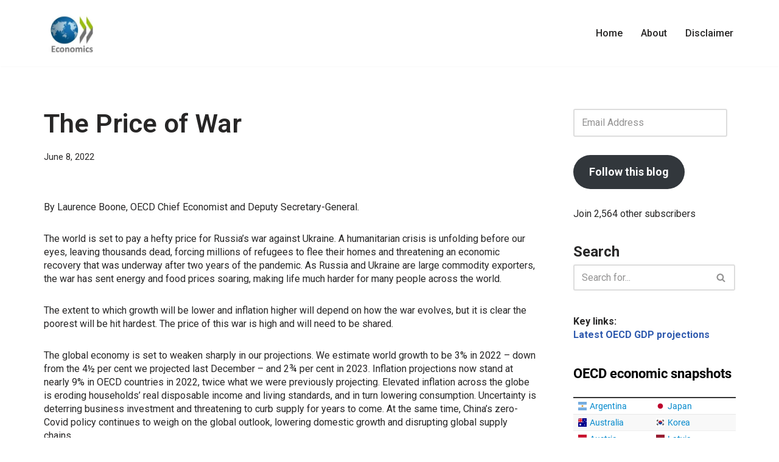

--- FILE ---
content_type: text/css
request_url: https://datawrapper.dwcdn.net/lib/vis/tables.datawrapper-dark.b97cb7b0.css
body_size: 3469
content:
@import "https://static.dwcdn.net/css/roboto.css";
.table-container.svelte-zr2lpq.svelte-zr2lpq{position:relative}.table-scroll.svelte-zr2lpq.svelte-zr2lpq{max-width:100%;overflow-x:auto}.no-select{-webkit-touch-callout:none;user-select:none}table.svelte-zr2lpq.svelte-zr2lpq{width:100%}tr.svelte-zr2lpq>.centered{font-size:95%;position:relative;text-align:center}tr.svelte-zr2lpq>.centered>span{display:flex}tr.svelte-zr2lpq>.centered>span .dw-line{border-bottom:1px solid #0003;display:inline-block;flex-grow:1;position:relative;top:-.5em}tr.svelte-zr2lpq>.centered>span .dw-line.left{margin-right:1ex}tr.svelte-zr2lpq>.centered>span .dw-line.right{margin-left:1ex}table.svelte-zr2lpq .cell.first:not(.force-padding),table.svelte-zr2lpq .cell.no-padding{padding-left:0!important}table.svelte-zr2lpq .cell.last:not(.force-padding),table.svelte-zr2lpq .cell.no-padding{padding-right:0!important}table.svelte-zr2lpq .cell.align-left{text-align:left}table.svelte-zr2lpq .cell.align-right{text-align:right}table.svelte-zr2lpq .cell.align-center{text-align:center}table.svelte-zr2lpq .cell.align-vertical-top{vertical-align:top}table.svelte-zr2lpq .cell.align-vertical-bottom{vertical-align:bottom}table.svelte-zr2lpq .cell.align-vertical-center{vertical-align:center}table.svelte-zr2lpq .flag-icon{margin-right:2px;vertical-align:initial}table.svelte-zr2lpq .flag-icon.flag-icon-circle{border-radius:50%}.cell small{display:block;font-family:unset;font-size:85%;font-style:italic;font-weight:400;opacity:.5}.expand.svelte-zr2lpq.svelte-zr2lpq{color:#999;cursor:pointer;display:block;font-size:13px;font-weight:300;margin-bottom:10px;margin-top:10px;text-align:center;z-index:100000}.expand.svelte-zr2lpq.svelte-zr2lpq:hover{text-decoration:underline}.above-table.svelte-zr2lpq.svelte-zr2lpq{column-gap:15px;display:flex;justify-content:space-between;margin-bottom:10px;row-gap:8px}@media only screen and (max-width:350px){.above-table.svelte-zr2lpq.svelte-zr2lpq{flex-wrap:wrap;justify-content:space-around}}.below-table.svelte-zr2lpq.svelte-zr2lpq{margin-top:10px}.dw-chart.is-mobile .desktop-only,.dw-chart:not(.is-mobile) .mobile-only{display:none}div.dw-inline-tooltip.svelte-zr2lpq.svelte-zr2lpq{margin:10px;pointer-events:none;position:absolute}div.dw-inline-tooltip.svelte-zr2lpq .decimals{display:none}table.svelte-zr2lpq button.sort.svelte-zr2lpq{background:#0000;background:0;border:#0000;border-radius:0;color:inherit;cursor:pointer;font-family:inherit;font-size:inherit;font-style:inherit;height:100%;left:0;letter-spacing:inherit;line-height:inherit;padding:0;position:relative;text-align:inherit;text-transform:inherit;top:0;width:100%}table.svelte-zr2lpq th.is-sticky{left:0;position:sticky;z-index:1}table.svelte-zr2lpq th.is-sticky.is-sticking:after{bottom:0;content:"";position:absolute;top:0;width:1px}table.svelte-zr2lpq th.is-sticky.is-sticking-left:after{right:0}.dir-rtl table.svelte-zr2lpq th.is-sticky{left:auto;position:sticky;right:0;z-index:1}table.svelte-zr2lpq th.is-sticky.is-sticking-right:after{left:0}td.sentinel.svelte-zr2lpq.svelte-zr2lpq{height:0;margin:0;padding:0;visibility:hidden;width:.01%}.bar-chart.svelte-enpqx1.svelte-enpqx1{height:20px;position:relative}.bar-chart.no-background.svelte-enpqx1.svelte-enpqx1,.dark-mode .bar-chart.no-background.svelte-enpqx1.svelte-enpqx1{background:#0000}.bar-chart.svelte-enpqx1 .bar.svelte-enpqx1{background:teal;height:100%;overflow-x:hidden}.bar-chart.normal.svelte-enpqx1 .bar-label.svelte-enpqx1{box-sizing:border-box;font-size:85%;line-height:21px;position:absolute;top:0}.bar-label.invisible.svelte-enpqx1.svelte-enpqx1{color:red;display:inline;left:-1000px;opacity:0;pointer-events:none;position:absolute}.baseline.svelte-enpqx1.svelte-enpqx1{border-left:1px solid #0009;bottom:-15px;position:absolute;top:-15px;width:1px}.mobile.svelte-enpqx1 .baseline.svelte-enpqx1{bottom:0;top:0}.dark-mode .baseline.svelte-enpqx1.svelte-enpqx1{border-left-color:#fff9}.bar-chart.slim.svelte-enpqx1.svelte-enpqx1{background:#0000;height:auto}.bar-chart.slim.svelte-enpqx1 .bar-label.svelte-enpqx1{display:block;margin-bottom:3px;position:static}.bar-chart.slim.svelte-enpqx1 .bar.svelte-enpqx1{height:5px}.rows.svelte-1iodp5s.svelte-1iodp5s.svelte-1iodp5s{margin:0}.row.svelte-1iodp5s.svelte-1iodp5s.svelte-1iodp5s{padding:5px}tr.spacer.svelte-1iodp5s>td.svelte-1iodp5s.svelte-1iodp5s{border-top:1px solid #ddd}td.svelte-1iodp5s.svelte-1iodp5s.svelte-1iodp5s,th.svelte-1iodp5s.svelte-1iodp5s.svelte-1iodp5s{padding:6px;vertical-align:top}td.dw-bold.svelte-1iodp5s.svelte-1iodp5s.svelte-1iodp5s,th.dw-bold.svelte-1iodp5s span.svelte-1iodp5s.svelte-1iodp5s{font-weight:700}td.inverted.svelte-1iodp5s.svelte-1iodp5s.svelte-1iodp5s{color:#fff}.compact.svelte-1iodp5s td.svelte-1iodp5s.svelte-1iodp5s,.compact.svelte-1iodp5s th.svelte-1iodp5s.svelte-1iodp5s{padding:3px}tr.spacer-bottom.svelte-1iodp5s>td.svelte-1iodp5s.svelte-1iodp5s,tr.spacer.svelte-1iodp5s>td.svelte-1iodp5s.svelte-1iodp5s{padding:0}td.svelte-1iodp5s img{max-height:1.25em;max-width:100%}table.svelte-1iodp5s.svelte-1iodp5s.svelte-1iodp5s{width:100%}table.svelte-1iodp5s th.svelte-1iodp5s.svelte-1iodp5s{font-weight:400}.dw-chart:not(.dir-rtl) table.svelte-1iodp5s th.svelte-1iodp5s.svelte-1iodp5s{padding-left:0;text-align:left!important}.dw-chart.dir-rtl table.svelte-1iodp5s th.svelte-1iodp5s.svelte-1iodp5s{padding-right:0;text-align:right!important}.dw-chart:not(.dir-rtl) .striped.svelte-1iodp5s th.svelte-1iodp5s.svelte-1iodp5s{padding-left:8px}.dw-chart.dir-rtl .striped.svelte-1iodp5s th.svelte-1iodp5s.svelte-1iodp5s{padding-right:8px}table.svelte-1iodp5s tr.svelte-1iodp5s.svelte-1iodp5s{border-top:1px solid #eee}table.svelte-1iodp5s tr.svelte-1iodp5s.svelte-1iodp5s:first-child{border-top:none}.dark-mode .rows.striped.svelte-1iodp5s tr.odd.svelte-1iodp5s.svelte-1iodp5s{background:#ffffff0d!important}th.svelte-1iodp5s br{display:none}tr.first-col.svelte-1iodp5s td.svelte-1iodp5s.svelte-1iodp5s,tr.first-col.svelte-1iodp5s th.svelte-1iodp5s.svelte-1iodp5s{padding-top:12px}tr.last-col.svelte-1iodp5s td.svelte-1iodp5s.svelte-1iodp5s,tr.last-col.svelte-1iodp5s th.svelte-1iodp5s.svelte-1iodp5s{padding-bottom:12px}tr.svelte-1iodp5s>.centered.svelte-1iodp5s.svelte-1iodp5s{font-size:95%;position:relative;vertical-align:middle}tr.svelte-1iodp5s>.centered .flex.svelte-1iodp5s.svelte-1iodp5s{display:flex;flex-flow:column nowrap;height:100%;justify-content:space-between}tr.svelte-1iodp5s>.centered .flex.svelte-1iodp5s>span.svelte-1iodp5s{display:block}tr.svelte-1iodp5s>.centered span.after.svelte-1iodp5s.svelte-1iodp5s,tr.svelte-1iodp5s>.centered span.before.svelte-1iodp5s.svelte-1iodp5s{content:"";display:inline-block;flex-grow:1;flex:1;font-size:1px;height:2em;margin-bottom:5px;margin-top:5px;position:relative;width:5px}.dw-chart:not(.dir-rtl) tr.svelte-1iodp5s>.centered span.after.svelte-1iodp5s.svelte-1iodp5s,.dw-chart:not(.dir-rtl) tr.svelte-1iodp5s>.centered span.before.svelte-1iodp5s.svelte-1iodp5s{border-left:1px solid #0003;left:8px}.dw-chart.dir-rtl tr.svelte-1iodp5s>.centered span.after.svelte-1iodp5s.svelte-1iodp5s,.dw-chart.dir-rtl tr.svelte-1iodp5s>.centered span.before.svelte-1iodp5s.svelte-1iodp5s{border-right:1px solid #0003;right:8px}tr.svelte-1iodp5s>.centered span.before.svelte-1iodp5s.svelte-1iodp5s{border-top:1px solid #0003}tr.svelte-1iodp5s>.centered span.after.svelte-1iodp5s.svelte-1iodp5s{border-bottom:1px solid #0003}th.svelte-1iodp5s img{max-height:2em}td.svelte-1iodp5s small,th.svelte-1iodp5s small{display:block;font-family:unset;font-size:85%;font-style:italic;font-weight:400;opacity:.5}table.svelte-1iodp5s .flag-icon{margin-right:2px;vertical-align:initial}table.svelte-1iodp5s .flag-icon.flag-icon-circle{border-radius:50%}.pagination.svelte-1j8lu64.svelte-1j8lu64{text-align:right;white-space:nowrap}.dark-mode .pagination.svelte-1j8lu64 button.svelte-1j8lu64{border:1px solid #fff3}.pagination.svelte-1j8lu64 button.svelte-1j8lu64{align-items:center;background:#0000;border:1px solid #0000001a;border-radius:3px;cursor:pointer;display:inline-flex;height:25px;padding:4px 9px}input.svelte-5qjkag{background:#0000;background:#ffffff1a;border:1px solid #0000001a;border-radius:3px;font-size:13px;width:100%}.dw-chart:not(.dir-rtl) input.svelte-5qjkag{padding:4px 28px 4px 26px}.dw-chart.dir-rtl input.svelte-5qjkag{padding:4px 26px 4px 28px}div.svelte-5qjkag{display:flex;flex:0 1 200px;position:relative}@media only screen and (max-width:350px){div.svelte-5qjkag{flex:1 1 100%}}.reset.svelte-5qjkag{background-color:initial;background-image:url("[data-uri]");background-repeat:no-repeat;background-size:contain;border:0;cursor:pointer;display:block;height:11px;opacity:.2;padding:0;position:absolute;right:8px;top:8px;width:11px}.reset.svelte-5qjkag:hover{opacity:.5}div.svelte-5qjkag:after{background-image:url("[data-uri]");background-repeat:no-repeat;background-size:contain;content:"";display:block;height:16px;opacity:.2;position:absolute;top:5px;width:16px}.dw-chart:not(.dir-rtl) div.svelte-5qjkag:after{left:5px}.dw-chart.dir-rtl div.svelte-5qjkag:after{right:5px;transform:scaleX(-1)}.dark-mode input.svelte-5qjkag{background:#0000001a;border:1px solid #fff3;color:#ffffffe6}.dark-mode div.svelte-5qjkag:after{filter:invert(1)}.sparkline.svelte-hfh8fi{margin:0;padding:0;width:100%}svg.svelte-hfh8fi{overflow:visible;position:relative;width:100%}.line.svelte-hfh8fi{fill:none}.baseline.svelte-hfh8fi,path.columns.svelte-hfh8fi{shape-rendering:crispEdges}.baseline.svelte-hfh8fi{fill:none;stroke:#aaa;stroke-dasharray:3px,3px}.baseline.zero.svelte-hfh8fi{stroke:#444;stroke-dasharray:none}.dark-mode .baseline.zero.svelte-hfh8fi{stroke:#ccc}.area.svelte-hfh8fi{stroke:none;opacity:.2}text.svelte-hfh8fi{dominant-baseline:middle;font-size:11px}th.svelte-1ws307v{font-weight:inherit;text-align:inherit}.cell.svelte-1ws307v{margin-left:10px;overflow:hidden;position:relative;width:4em}.cell.no-padding.svelte-1ws307v{min-width:2px}.cell.rank.svelte-1ws307v{width:10px}.cell.cell.type-bar.svelte-1ws307v{padding-bottom:0;padding-top:0}.cell.type-number.svelte-1ws307v{font-feature-settings:"tnum";-webkit-font-feature-settings:"tnum";-moz-font-feature-settings:"tnum";font-variant-numeric:tabular-nums}.cell.has-tooltip.svelte-1ws307v:hover{box-shadow:inset 0 0 0 2px #0000004d}.cell.svelte-1ws307v img{max-height:1.25em;max-width:5em;vertical-align:middle}.cell.svelte-1ws307v strong{font-weight:700}.cell.svelte-1ws307v blockquote{border-left:5px solid #eee;font-style:italic;margin:0;padding-left:1ex}.cell.svelte-1ws307v h1,.cell.svelte-1ws307v h2,.cell.svelte-1ws307v h3,.cell.svelte-1ws307v h4{margin-bottom:0;margin-top:0}.cell.svelte-1ws307v h1+*,.cell.svelte-1ws307v h2+*,.cell.svelte-1ws307v h3+*,.cell.svelte-1ws307v h4+*{margin-top:1ex}.cell.type-number.svelte-1ws307v .decimals{opacity:0}.cell.type-bar.svelte-1ws307v .decimals{display:none}.sort-arrow.svelte-1jst3wj.svelte-1jst3wj{color:#000;display:inline;font-size:80%;opacity:.25;position:relative;top:-2px;vertical-align:text-bottom}.sort-arrow.left.svelte-1jst3wj.svelte-1jst3wj{margin-right:6px}.sort-arrow.right.svelte-1jst3wj.svelte-1jst3wj{margin-left:6px}.sort-arrow.desc.svelte-1jst3wj.svelte-1jst3wj{top:-1px}th.inverted .sort-arrow.svelte-1jst3wj.svelte-1jst3wj{opacity:.4}.sort-arrow.svelte-1jst3wj path.svelte-1jst3wj{fill:currentColor}.dark-mode th:not(.inverted) .sort-arrow.svelte-1jst3wj path.svelte-1jst3wj{fill:#fff}th.svelte-1fhgpfc{font-weight:400;vertical-align:bottom}th.rank.svelte-1fhgpfc{width:.01%}th.resortable.svelte-1fhgpfc{cursor:pointer}th.svelte-1fhgpfc small{margin-bottom:3px}th.svelte-1fhgpfc img{max-height:2em}.category-legend.horizontal{height:auto!important;width:auto!important}
.datawrapper-1omm849{margin:0;padding:0;}.datawrapper-1omm849 .label span{text-shadow:0 0 2px #ffffff;}.datawrapper-1omm849 .label.inverted span{text-shadow:0 0px 2px #000000;color:#ffffff;}.datawrapper-1omm849 .label.inside:not(.inverted) span{text-shadow:0 0px 2px #ffffff;color:#333333;}.datawrapper-1omm849 .label.outline span{text-shadow:0 1px 0 #ffffff,1px 0 0 #ffffff,0 -1px 0 #ffffff,-1px 0 0 #ffffff,1px 1px 0 #ffffff,1px -1px 0 #ffffff,-1px -1px 0 #ffffff,-1px 1px 0 #ffffff,0 2px 1px #ffffff,2px 0 1px #ffffff,0 -2px 1px #ffffff,-2px 0 1px #ffffff,-1px 2px 0px #ffffff,2px -1px 0px #ffffff,-1px -2px 0px #ffffff,-2px -1px 0px #ffffff,1px 2px 0px #ffffff,2px 1px 0px #ffffff,1px -2px 0px #ffffff,-2px 1px 0px #ffffff;}.datawrapper-1omm849 .label sup{text-shadow:none;}.datawrapper-1omm849 .label.highlighted{font-weight:bold;}.datawrapper-1omm849 .label.highlighted,.datawrapper-1omm849 .label.axis{z-index:100;}.datawrapper-1omm849 .label.hover{font-weight:bold;}.datawrapper-1omm849 .label.smaller span{font-size:80%;}.datawrapper-1omm849 .dw-tooltip{color:#333333;}.datawrapper-1omm849 svg text.label tspan{fill:currentColor;}.datawrapper-umw1i2{color:#181818;font-family:Roboto,sans-serif;font-size:12px;margin:0;padding:0;border:none;display:-webkit-box;display:-webkit-flex;display:-ms-flexbox;display:flex;-webkit-flex-direction:column;-ms-flex-direction:column;flex-direction:column;-webkit-box-pack:start;-ms-flex-pack:start;-webkit-justify-content:flex-start;justify-content:flex-start;gap:20px;}.datawrapper-umw1i2 >.separator{margin:0 0.2rem;position:relative;}.datawrapper-umw1i2 >.separator:before{content:"•";}.datawrapper-umw1i2 a:not(.link-style-ignore){color:#0088CC;-webkit-text-decoration:none;text-decoration:none;}.datawrapper-1g865o2{margin:0;padding:0;border:none;display:-webkit-box;display:-webkit-flex;display:-ms-flexbox;display:flex;-webkit-flex-direction:row;-ms-flex-direction:row;flex-direction:row;-webkit-box-pack:justify;-webkit-justify-content:space-between;justify-content:space-between;gap:10px;}.datawrapper-1g865o2 >.separator{margin:0 0.2rem;position:relative;}.datawrapper-1g865o2 >.separator:before{content:"•";}.datawrapper-cca7ux{margin:0;padding:0;border:none;max-width:100%;min-width:0px;-webkit-box-flex:1;-webkit-flex-grow:1;-ms-flex-positive:1;flex-grow:1;display:-webkit-box;display:-webkit-flex;display:-ms-flexbox;display:flex;-webkit-flex-direction:column;-ms-flex-direction:column;flex-direction:column;-webkit-box-pack:start;-ms-flex-pack:start;-webkit-justify-content:flex-start;justify-content:flex-start;gap:10px;}.datawrapper-cca7ux >.separator{margin:0 0.2rem;position:relative;}.datawrapper-cca7ux >.separator:before{content:"•";}.datawrapper-19l4eyx{margin:0;padding:0;border:none;display:-webkit-box;display:-webkit-flex;display:-ms-flexbox;display:flex;-webkit-flex-direction:column;-ms-flex-direction:column;flex-direction:column;-webkit-box-pack:start;-ms-flex-pack:start;-webkit-justify-content:flex-start;justify-content:flex-start;gap:10px;}.datawrapper-19l4eyx >.separator{margin:0 0.2rem;position:relative;}.datawrapper-19l4eyx >.separator:before{content:"•";}.datawrapper-1dscmbb{color:#000000;font-weight:700;font-size:22px;margin:0;padding:0;border:none;}.datawrapper-1tc2p8w{margin:0;padding:0;border:none;display:-webkit-box;display:-webkit-flex;display:-ms-flexbox;display:flex;-webkit-flex-direction:column;-ms-flex-direction:column;flex-direction:column;-webkit-box-pack:start;-ms-flex-pack:start;-webkit-justify-content:flex-start;justify-content:flex-start;gap:5px;}.datawrapper-1tc2p8w >.separator{margin:0 0.2rem;position:relative;}.datawrapper-1tc2p8w >.separator:before{content:"•";}.datawrapper-tuychl{color:#888;font-size:11px;margin:0;padding:0;border:none;display:inline;-webkit-flex-direction:row;-ms-flex-direction:row;flex-direction:row;-webkit-box-pack:start;-ms-flex-pack:start;-webkit-justify-content:flex-start;justify-content:flex-start;}.datawrapper-tuychl >.separator{margin:0.249em;position:relative;}.datawrapper-tuychl >.separator:before{content:"•";}.datawrapper-gtq1n7{margin:0;padding:0;border:none;}.datawrapper-14rbd4f{margin:0;padding:0;border:none;}

--- FILE ---
content_type: image/svg+xml
request_url: https://static.dwcdn.net/css/flag-icons/flags/1x1/hr.svg
body_size: 13071
content:
<svg xmlns="http://www.w3.org/2000/svg" xmlns:xlink="http://www.w3.org/1999/xlink" id="flag-icons-hr" viewBox="0 0 512 512">
  <path fill="#171796" d="M0 0h512v512H0z"/>
  <path fill="#fff" d="M0 0h512v341.3H0z"/>
  <path fill="red" d="M0 0h512v170.7H0z"/>
  <path fill="red" d="M256 388.4a100 100 0 0 0 99.6-99.5V170.6H156.5V289a100 100 0 0 0 99.5 99.5z"/>
  <path fill="#fff" d="M256 386.8a98 98 0 0 0 97.7-97.6V172.5H158.4v116.7a98 98 0 0 0 97.6 97.6"/>
  <path fill="red" d="M199.6 176.2H162v41.3h37.6zm0 82.6h37.6v-41.3h-37.6zM162 289q0 5.6.7 11h36.9v-41.2H162zm112.8-30.2h-37.6V300h37.6zm0 82.5h37.5V300h-37.6zm37.5 22.6a95 95 0 0 0 21.5-22.6h-21.5V364zm-112.7-22.6h37.6V300h-37.6zm-21.5 0a95 95 0 0 0 21.5 22.6v-22.6zm84.4 41.3a93 93 0 0 0 12.2-1.7v-39.6h-37.5V381a93 93 0 0 0 12.2 1.7q6.6.4 13.1 0zm86.7-82.6q.6-5.4.7-11v-30.2h-37.6V300zm-74.4-41.2h37.5v-41.3h-37.6zm0-82.6h-37.6v41.3h37.6zm75 41.3v-41.3h-37.5v41.3z"/>
  <path fill="#fff" d="m352 169.4 23.3-52.8L357.5 88l-29.4 11-20.6-23.7-27.2 15.6L256 71l-24.3 19.8-27.2-15.6L184 98.8 154.5 88l-17.8 28.7 23.3 52.8a232 232 0 0 1 96-20.6c34.2 0 66.7 7.4 96 20.6z"/>
  <path fill="#0093dd" d="m184.5 101.2-29.2-10.8-16.3 26.4 6.3 14.2 15.8 36a234 234 0 0 1 36.9-12.8z"/>
  <path fill="#fff" stroke="#000" stroke-width=".3" d="M182.9 127.2a14 14 0 0 1 1.6 6.6c0 7.9-6.4 14.3-14.3 14.3a14 14 0 0 1-14-11.5 14 14 0 0 0 12.5 7.3 14.3 14.3 0 0 0 14.2-16.7z"/>
  <path d="M169.8 107.5v.2l-1 5.2 3.9 3.4.2.1-.3.1-4.9 1.7-1 5.1v.3l-.2-.2-4-3.4-4.9 1.7h-.2v-.2l1-5.1-3.9-3.4-.2-.2h.2l5-1.8 1-5v-.3l.2.1 4 3.5 4.9-1.7z"/>
  <path fill="#f7db17" d="m163.9 114.8 3.7 3.2 4.6-1.6zm0-.2 8.3 1.6-3.7-3.2zm-8.9-1.7 8.3 1.6-3.7-3.2zm8.3 1.7L155 113l3.6 3.2zm.4-.3 5.6-6.3-4.6 1.5zm-6 6.9 5.6-6.4-4.6 1.6zm5.8-6.3-5.6 6.4 4.6-1.6zm5.9-6.8-5.5 6.3 4.6-1.5zm-6 6.3-2.7-8-1 4.7zm3 8.5-2.8-8-1 4.8zm-2.6-8 2.7 8 1-4.8zm-3-8.6 2.8 8 .9-4.8z"/>
  <path fill="#171796" d="m232 93.2-27-15.4-20.5 23.4 13.5 53a234 234 0 0 1 38.5-6.5z"/>
  <path fill="red" d="M194.7 141a248 248 0 0 1 40.7-6.8l-1.1-13.8a262 262 0 0 0-43 7.2zm-6.8-26.6a275 275 0 0 1 45.2-7.6L232 93.3a289 289 0 0 0-47.5 8l3.4 13z"/>
  <g transform="translate(-256)scale(.00253)">
    <path fill="#0093dd" d="m212105 36890-23 13-9517-7794-9497 7778 1788 21560c2543-210 5113-322 7709-322 2608 0 5190 113 7744 325l1795-21560z"/>
    <g id="hr-a">
      <path d="M202545 46585c-18-2-44 10-69 45-186 250-359 469-545 720-195 61-242 180-167 348-261-26-291 193-302 432-250-379-522-482-814-307-11-230-187-338-439-392-180-10-319-65-436-145-60-42-110-64-170-106-126-88-226-5-172 74 267 434 535 868 802 1302-14 80 6 151 88 204 47 133 93 265 140 397-11 38-21 75-32 113-221-105-443-118-664-133-170-8-287-50-361-137-54-63-91-26-92 82-3 534 162 1014 599 1492-231 4-462 11-694 21-79 6-95 39-73 104 126 304 339 579 822 766-208 112-327 285-357 520-9 224-75 382-212 455-60 32-81 65-24 106 253 185 565 193 895 112-157 270-226 553-198 850 208 56 412 15 614-52-29 61-44 175-52 309-7 115-41 229-104 343-32 33-65 84 4 102 336 91 648 52 915-47 0 243 2 487 76 727 18 58 70 102 125 26 155-214 322-396 527-517 31 90 75 168 156 215 96 55 147 170 153 343 0 30-2 60 35 90 149 7 514-380 589-597 206 121 284 246 439 461 55 76 99 29 128-25 62-243 67-481 66-724 267 99 579 138 915 47 69-19 36-70 4-102-62-114-105-250-113-365-9-133-14-226-43-287 202 68 405 108 614 52 29-297-53-579-211-850 330 80 655 73 908-112 57-41 35-74-24-106-136-73-203-231-212-455-30-235-149-409-357-520 483-187 696-463 822-766 22-66 6-99-73-104-231-10-480-24-711-27 437-478 606-961 604-1495-1-108-38-146-92-82-74 87-179 137-348 146-222 15-435 24-656 128-11-38-21-75-32-113 46-132 106-260 153-393 82-53 102-123 88-204 267-434 513-868 781-1302 54-79-46-162-171-74-60 42-110 64-170 106-117 80-257 134-437 145-251 54-417 167-428 397-293-175-564-73-814 307-11-239-41-457-302-432 75-168 17-291-178-352-186-250-458-470-644-720-31-35-51-47-69-45z"/>
      <g fill="#f7db17">
        <path d="M205075 47978c-51-26-124 17-162 95s-33 170 19 196c40 20 84-6 119-56l22-36c2-3 4-6 5-9 38-78 49-163-2-188zm-5008 0c52-26 124 17 162 95s39 165-13 191-103-24-141-102-60-158-9-184zm4539 905c-32 0-59 27-59 59s26 59 59 59 59-26 59-59c0-32-26-59-59-59m-4032 0a59.1 59.1 0 1 0 .2 118.2 59.1 59.1 0 0 0-.2-118.2m4294-304c-754-91-1506-133-2260-133s-1509 41-2269 115c-26 8-21 90 14 86 756-73 1507-113 2256-113 743 0 1485 40 2228 129 39 4 54-80 32-84z"/>
        <path d="M200319 48495c768-75 1530-117 2289-116 754 0 1507 42 2261 133l111-184c-32 10-62 9-90-5-76-38-92-161-36-274 56-114 164-175 240-138 39 19 62 62 68 114l446-739c-204 130-328 214-581 252-281 41-409 139-368 307 38 156-57 133-201 54-314-171-541 71-652 353-73 186-159 181-168-13-4-70 0-131-7-200-21-223-89-286-216-224-161 78-175 25-137-58 28-60 86-128 66-221-9-67-66-92-151-98-182-244-467-483-649-727-182 244-374 483-556 727-86 5-142 30-152 98-20 93 52 157 80 217 38 82 23 135-137 57-127-61-186-3-207 220-7 69-10 139-13 209-9 194-95 199-168 13-111-282-352-524-667-353-145 79-203 102-182-54 23-172-107-266-388-307-253-37-377-122-581-252l419 682c12-25 29-45 53-57 76-38 184 24 240 138 56 113 40 237-36 274-10 5-21 8-32 10l100 163zm4389 911c-7 3-7 4-24 11-46 19-80 66-134 124-57 60-128 125-211 188-12 10-25 19-44-6s-7-35 6-44c80-62 149-124 204-182 30-32 56-63 77-92-95-11-190-21-284-30-79 24-157 55-222 95-59 35-107 77-137 125-8 14-16 27-44 11-27-16-19-30-11-44 35-58 91-107 158-147 33-20 69-38 106-54-107-9-214-18-321-25-22 13-42 29-61 47-20 19-39 42-56 67-9 13-18 26-44 8s-18-31-8-44c19-29 41-54 64-77l9-9c-80-5-161-10-241-14-2 2-5 5-8 7a340 340 0 0 0-93 126c-6 15-12 29-41 18-29-12-23-26-17-41 12-29 27-55 45-81 8-11 18-22 27-33-115-5-230-9-344-12-4 5-9 8-14 11q-37.5 22.5-66 51c-28.5 28.5-35 40-48 63-8 14-16 28-43 12-28-16-20-29-12-43 16-28 35-54 59-77 7-7 14-13 21-19-122-2-244-4-365-4q-180 0-360 3c8 7 15 13 22 20 23 23 42 49 59 77 8 14 16 27-12 43s-35 2-44-12q-19.5-34.5-48-63c-28.5-28.5-41-36-66-51-6-3-12-7-15-12-115 2-230 6-345 11 11 11 20 23 29 35 19 25 33 52 45 81 6 15 12 29-17 41s-35-3-41-18c-9-24-22-46-38-67-15-21-34-41-55-59-4-3-7-6-10-10-81 4-162 8-243 13 4 4 9 8 13 12 24 23 45 48 64 77 9 13 18 26-8 44s-35 5-44-8c-18-26-36-48-56-67s-41-35-64-49c-1-1-3-2-5-3-110 7-220 14-330 23 43 18 85 38 122 61 67 40 124 89 158 147 8 14 16 27-11 44-27 16-35 3-44-11-29-48-78-90-137-125-72-44-159-77-246-102h-2c-90 7-179 15-268 24 22 33 51 68 86 106 55 58 124 120 204 182 13 9 25 19 6 44s-32 15-44 6c-83-64-155-128-211-188-37-38-99-111-135-140-196-90-354-127-575-147-153-14-318-9-458-79 36 85 75 164 126 229 53 68 120 121 209 147 8 2 21 16 22 25 28 157 84 286 169 386 52 60 114 110 188 149-75-81-132-166-172-251-67-142-90-286-77-420 1-16 3-32 34-29 32 3 30 19 29 35-11 123 9 256 72 387 56 118 159 237 291 346 24 19 0 63-29 55-154-44-290-123-383-231-89-104-149-237-180-397-94-32-165-90-222-164-47-60-85-131-118-205 28 428 182 801 456 1137 61 75 165 182 255 216 92 35 95 100-20 101-34 1-69 1-105 1 84 31 164 66 233 105 127 73 217 162 224 273 1 16 2 32-29 34-32 2-33-14-34-29-6-86-82-160-192-223-113-65-259-117-402-160-154 0-312-1-459 3 39 28 80 57 131 84 82 44 188 86 343 122 89 21 166 52 233 91 71 42 130 93 177 150 10 12 20 25-5 45s-34 8-45-5c-42-52-95-98-159-135q-91.5-54-216-84c-161-38-272-81-358-128-75-40-131-82-184-123 180 393 450 573 835 689 23 7 43 13 61 19 3 1 6 1 9 2 86 21 175 40 266 55 92 15 166 28 261 37 16 1 32 3 29 34-3 32-19 30-34 29-99-9-174-22-266-38q-87-15-171-33c-26 6-64 9-107 12-232 14-420 225-435 494 0 5 0 11-1 16 88-80 179-157 273-212 117-68 239-103 364-69 15 4 31 8 22 39-8 31-23 27-39 22-106-28-212 3-316 63-108 63-213 158-315 253-24 147-82 285-205 377 61 34 104 65 163 45 86-39 172-78 261-108 91-31 184-52 282-57 16-1 32-1 33 31s-14 32-31 33c-91 4-179 24-264 53-75 26-149 58-222 91 221 47 460-1 667-79 60-22 105-42 133-41 51-30 112-53 172-79 66-28 132-51 182-57 16-2 32-4 35 28 4 32-12 33-28 35-112 13-127 21-222 79 0 21-66 57-126 96-36 24-70 52-87 67-95 86-144 181-188 287-29 70-52 145-68 224 55-108 121-211 201-303 94-108 208-201 345-265 14-7 29-13 42 15 13 29-1 35-15 42-129 60-236 147-324 250-90 103-161 222-219 345-31 64-8 1-42 86 110-122 212-224 323-307 132-100 283-157 418-133 15 3 31 6 26 37s-21 28-37 26c-116-21-250 32-369 121-121 92-244 223-366 361 184 26 366-26 542-85 91-30 183-135 239-152 19-24 38-46 57-67 33-37 67-71 102-100 12-10 24-20 45 4s8 34-4 45c-33 28-65 60-96 94-32 35-62 73-92 113-6 8-13 17-24 16-60 70-151 162-172 240-57 210-25 370-122 576 71-38 128-81 175-134 53-60 94-135 128-230 37-104 95-195 167-270 75-77 165-136 261-172 15-5 30-11 41 19s-4 35-19 41c-87 32-169 86-238 157-66 68-119 151-153 247-37 102-81 183-141 250-44 50-95 91-156 127 52-3 78-10 121-7 79-6 211-66 279-119 66-51 116-120 154-206 6-15 13-29 42-16s23 27 16 42c-42 96-99 174-173 231-56 43-121 75-196 93 161-5 311-42 467-100 65-24 87-168 127-208 32-58 66-112 105-158 47-56 101-101 164-127 15-6 29-12 41 18 12 29-3 35-17 41-52 21-98 60-139 108-36 42-68 93-98 147 10 73-51 228-53 305-7 205-2 409 53 612 53-71 107-134 162-192 0-5 0-10 1-15 18-106 33-219 40-332 7-112 7-223-6-329-2-16-4-32 27-35 32-4 34 12 35 28 14 111 14 226 7 340-6 90-16 180-30 269 54-51 53-51 77-103 37-80 59-159 67-237 9-80 5-157-13-230-4-15-7-31 24-38s35 8 38 24c19 80 25 165 14 252-8 65-24 132-49 199 56-42 114-82 178-122-4-75-5-153-3-227 2-68 7-134 18-190 4-20 7-40 47-33s37 27 33 48c-9 50-14 111-16 177-2 78 0 162 4 243 5 82 49 185 125 230 103 62 158 163 186 274 16-145 17-280 3-400-17-143-55-267-114-368-8-14-16-27 12-44 27-16 35-2 43 12 63 110 104 241 122 393 17 146 13 310-13 488 102-82 381-258 352-594-7-27-16-52-28-75-7-14-14-28 14-42s35 0 42 14c17 33 30 69 39 110 5 24 8 49 11 76 13-7 45-43 51-39 24 16 58 38 80 54-21-60-35-120-42-178-10-87-5-172 14-252 4-15 7-31 38-24s27 23 24 38c-18 73-22 151-13 230 9 77 31 157 67 237 4 8 8 16 5 25 24 21 47 42 70 65-13-84-22-170-28-255-8-115-7-230 7-341 2-16 4-32 35-28s29 20 27 35c-13 106-13 217-6 329 7 113 22 225 40 332 1 2 1 5 1 7 54 59 95 120 152 196 55-203 73-407 66-612-2-76-69-227-65-302-30-55-63-107-100-151-41-49-87-87-139-108-15-6-29-12-18-41 12-29 27-24 41-18 62 26 117 71 164 127 38 45 72 98 103 154 57 7 78 179 143 212 154 57 298 94 453 100q-112.5-28.5-195-93c-74-57-131-135-173-231-6-15-13-29 16-42s35 2 42 16c38 86 88 156 154 206 85 66 289 124 400 127-61-37-113-78-157-128-59-67-104-148-141-250-34-95-87-179-153-247a642 642 0 0 0-238-157c-15-6-29-11-19-41 11-29 26-24 41-19 96 36 186 94 261 172 72 74 130 166 167 270 34 95 75 169 128 230 47 54 105 98 177 135-98-207-66-367-122-577-35-129-232-277-193-320 45-51 133 88 248 127 175 59 357 111 540 85-122-138-244-269-366-361-119-90-237-140-352-120-16 3-31 6-37-26-5-31 10-34 26-37 135-24 269 32 401 132 111 84 201 175 311 298-18-47 0-14-30-77-59-123-130-241-220-345-89-102-196-189-324-250-14-7-28-13-15-42 13-28 28-22 42-15 137 65 251 157 345 265 81 93 147 198 203 307-15-81-39-157-68-227-44-106-93-201-188-287-62-56-209-140-208-179-29-15-33-11-63-24-61-26-121-46-164-52-16-2-32-4-28-35 4-32 19-30 35-28 50 6 115 28 182 56 33 14 66 43 98 60 53 4 139 47 208 74 206 78 446 126 666 79-73-33-147-65-223-91-85-29-172-49-264-53-16-1-32-1-31-33s17-31 33-31c98 4 191 26 282 57 89 30 175 69 261 108 59 27 101-7 163-45-123-92-181-230-205-376l-2-2c-102-95-207-190-315-253-104-60-210-91-316-63-15 4-31 8-39-22-8-31 7-35 22-39 125-33 247 1 364 69 94 55 186 132 274 213 0-6-1-11-1-17-15-270-203-480-435-494-78-5-189 21-186-32 4-59 97-44 234-86 385-116 655-296 836-690-54 41-110 83-186 124-86 47-198 91-358 128-82 19-154 48-216 84-64 38-117 84-159 135-10 12-20 25-45 5s-14-32-5-45c47-57 106-108 177-150 67-39 145-70 233-91 155-36 261-78 343-122 51-27 92-55 131-84-148-4-305-3-459-3-143 44-289 96-402 160-110 63-186 136-192 223-1 16-2 32-34 29-32-2-31-18-29-34 8-111 97-200 224-273 69-39 149-74 233-105-35 0-70 0-104-1-116-2-112-66-20-101 90-34 190-141 251-216 271-334 412-714 456-1130-33 72-69 140-115 198-57 73-128 131-222 164-31 160-91 293-180 397-92 108-216 185-369 230-29 8-52-35-29-55 132-109 221-226 278-344 62-131 83-264 72-387-1-16-3-32 29-35 31-3 33 13 34 29 12 134-10 278-78 420-40 85-97 170-172 251 73-39 136-89 187-149 85-100 141-229 170-386 1-8 14-22 22-25 89-27 155-79 209-147 51-65 90-143 126-228-140 69-304 64-457 78-213 19-369 68-554 152z"/>
        <path d="M204649 49231c-680-88-1359-113-2041-114-684 0-1369 40-2058 112-20 6-15 33-14 46 2 28 37 35 121 27 643-60 1285-93 1932-93 674 0 1351 21 2038 102 33 9 77-85 22-81z"/>
        <path fill-rule="evenodd" d="M200570 49160c683-71 1362-110 2038-110 675 0 1349 40 2025 127l31-127c-17 9-37 15-58 15a123 123 0 1 1 113-171l60-170c-724-84-1446-122-2171-122-729 0-1459 38-2193 107l58 164c22-32 59-54 101-54a123 123 0 1 1 0 246c-12 0-25-2-36-6l33 94-2 7zm3067-416a123 123 0 1 0 0 246 123 123 0 1 0 0-246m0 64a59.1 59.1 0 0 0 0 118c32 0 59-27 59-59s-26-59-59-59m-1082-91a123 123 0 1 0 123 123c0-68-55-123-123-123m0 64a59.1 59.1 0 1 0 .2 118.2 59.1 59.1 0 0 0-.2-118.2m-1064-40a123 123 0 1 0-.2 245.8 123 123 0 0 0 .2-245.8m0 64c-33 0-59 26-59 59s26 59 59 59a59.1 59.1 0 0 0 0-118"/>
      </g>
      <path d="M202601 47974c-14-68-49-129-100-175-51-47-116-78-187-88-33-4-39-58-7-68 60-20 114-67 157-133 45-69 79-157 95-256 5-34 64-35 69-1 15 84 51 153 97 208 55 66 125 112 193 138 31 12 25 63-8 68-59 9-105 42-141 87-50 62-81 145-100 221-8 33-62 31-69-2zm33-118c20-52 47-103 81-146 28-34 60-64 99-84-51-30-100-70-143-120-28-34-53-73-73-116-19 59-45 112-75 158-31 47-67 86-108 116 50 19 95 47 134 82 34 31 63 68 85 110m799 5115-515 206c-17 7-35 14-48-21-14-34 4-41 21-48l515-206c17-7 35-14 48 21 14 34-4 41-21 48m59-326-604 328c-16 9-33 18-51-15s-1-42 15-51l604-328c16-9 33-18 51 15s1 42-15 51m-1826-65 604 328c16 9 33 18 15 51s-34 24-51 15l-604-328c-16-9-33-18-15-51s34-24 51-15m51 322 515 206c18 7 35 14 21 48-14 35-31 28-49 21l-515-206c-17-7-34-14-21-48 14-35 31-28 48-21zm224 434c137 33 261 48 358 31 88-16 155-60 191-146v-493c-107-1-212-15-303-41-109-31-170-98-201-178-41-107-27-235-4-329 5-18 9-36 45-27s32 27 27 45c-20 82-33 194 1 284 23 60 69 110 152 133 91 25 198 38 307 38 107 0 214-13 304-40 82-24 148-69 192-123s65-117 57-176c-5-36-24-62-49-80-34-24-82-35-128-37-47-2-94 7-142 16-25 5-50 9-77 13-19 2-37 5-42-32s14-40 32-42c23-3 48-8 73-12 52-10 105-20 159-18 60 2 121 18 168 51 42 29 72 72 80 131 11 80-16 163-73 233-53 65-131 119-229 147-83 24-178 38-274 42v483c3 5 3 11 2 16 37 82 102 125 188 141 97 18 221 2 358-31 18-5 36-9 45 27 8 37-9 41-28 45-146 35-279 51-388 32-92-17-165-58-215-132-49 74-124 115-215 132-109 20-242 4-388-32-18-4-37-8-28-45 8-36 27-32 45-27zm356 210 402-9c19 0 38-1 38 37 1 38-18 38-37 38l-402 9c-19 0-37 1-38-37s18-38 37-38m593-3082c151-125 293-227 423-297 133-72 254-111 359-106 19 1 37 1 36 39-1 37-20 37-39 36-92-4-200 32-322 97-125 67-263 166-410 289-14 12-29 24-53-5s-9-41 5-53zm-605 56c-141-130-298-240-445-314-139-71-268-108-363-100-19 2-37 4-40-34-4-37 15-39 34-40 110-10 252 31 404 107 152 77 315 191 461 325 14 13 28 25 2 53-25 27-39 15-53 2zm-213 1004c37-83 83-155 136-219 53-63 112-119 174-170 14-12 29-24 52 5 24 29 9 41-5 53-59 48-114 101-164 160-49 59-91 125-125 201-8 17-15 34-49 19s-27-32-19-49m371-1734c49 66 88 139 114 223 26 82 40 175 39 279 5 80 6 165-7 249-13 86-42 170-97 246-43 60-101 97-165 113-53 13-109 10-164-7 29 100 51 208 6 308-8 18-33 27-51 18-43-22-86-43-128-62s-84-36-127-51l-1-1c-95-37-173-73-236-112-65-39-115-80-150-124l1 2c-44-49-72-106-88-170-14-55-20-114-22-174-72-39-138-78-194-116-64-43-118-87-161-131-13-14-26-27 1-53s40-12 53 1c39 40 89 80 150 121 60 40 128 81 204 121 124 13 247 51 370 109 106 50 211 115 317 192 13 7 19 16 27 20 8 6 16 13 25 19 51 22 104 28 152 16 47-11 90-39 122-84 48-66 72-139 84-214 12-77 11-157 6-234v-2c1-97-12-183-35-258-24-76-58-142-102-201-11-15-22-30 7-52s41-7 52 7zm-375 1047c-104-77-207-141-311-190-105-49-210-83-314-98q3 72 18 135c13 52 35 99 71 138l1 1c30 37 73 72 130 107 60 36 134 71 225 106l-1-1c45 16 89 34 133 54 31 14 61 28 93 44 19-83-10-179-37-267-2-8-5-15-9-29zm776-1003c-44 59-79 125-102 201-24 76-36 161-35 258v2c-5 77-6 158 6 234 12 75 37 148 84 214 32 45 75 72 122 84 48 12 101 6 152-16l25-19c6-4 13-12 27-20 105-77 211-143 317-192 123-58 246-95 370-109 75-40 144-80 204-121s111-81 149-121c13-13 26-27 53-1s14 39 0 53c-43 44-97 88-161 131-57 38-122 77-194 116-2 61-8 119-22 174-16 63-44 121-88 170l1-2c-35 44-85 85-150 124-63 38-141 75-237 112l-1 1c-43 15-85 32-127 51-43 19-85 40-128 62-18 9-43 0-51-18-45-100-23-208 6-308-55 18-111 20-164 7-64-15-122-53-165-113-55-76-84-160-97-246-13-85-12-169-7-249-1-104 13-196 39-279 26-84 65-158 114-223 11-15 22-30 52-7 30 22 19 37 7 52zm940 715c-105 15-209 49-314 98-104 49-207 113-311 190-4 13-6 21-8 29-27 88-56 184-37 267 31-15 62-30 93-44 44-20 87-38 133-54l-1 1c91-35 165-70 225-106 58-34 100-70 131-107l1-1c35-39 57-86 71-138 11-42 16-87 19-135z"/>
      <path fill-rule="evenodd" d="M203459 50602a216.4 216.4 0 0 0 0 433 216.6 216.6 0 0 0 0-433m0 69c-81 0-147 66-147 147s66 147 147 147 147-66 147-147-66-147-147-147m0 60a87 87 0 1 0 .1 174.1 87 87 0 0 0-.1-174.1m-1697-124c119 0 217 97 217 216s-97 217-217 217a216.6 216.6 0 0 1 0-433m0 69c81 0 147 66 147 147s-66 147-147 147-147-66-147-147 66-147 147-147m0 60a87 87 0 1 1-.1 174.1 87 87 0 0 1 .1-174.1"/>
    </g>
    <use xlink:href="#hr-a" width="100%" height="100%" transform="rotate(-2.2 -55532.8 156275.8)"/>
    <use xlink:href="#hr-a" width="100%" height="100%" transform="rotate(2.2 459865.8 156275.8)"/>
  </g>
  <path fill="#171796" d="M328.1 101.3 307.6 78l-27 15.4-4.5 54.6a235 235 0 0 1 38.5 6.4l13.5-53z"/>
  <path d="M286 104.7q1.4-.5 2.7.2.6.3.9.7l1.2-1 2-1a8 8 0 0 1 2.9-.9l3-.1q1.3 0 2.5.7l2.1 1.1 2.3 1.1a10 10 0 0 0 4.8.4q.9 0 .2.5c-3.5 2.2-6.3.2-8.6-.6l2.2 1.8q1.3 1.3 3.7 2.5a9 9 0 0 0 3.8 1l1.7-.2q.4 0 .4.2 0 .1-.2.4a5 5 0 0 1-2.7.8q-2.9 0-5.6-1.4-2-1.2-3.5-2.6a8 8 0 0 0-3.2-1.5 6 6 0 0 0-3.1.1q.4 0 .6.4.8.4 2 .5.8.1-.3.8-.7.8-1.8.8c-1 .7-1.4.2-1.8-.2l-.2.8v.5l.2.8.2.4.4.7q0 .3.2.5l.7.6q.9.4 1 1.3.7.2.8.9.4.1.6.5h2.8q1.3.3 2.1 1.4h1.3q.6-.3 1.4-.4a8 8 0 0 1 2.5 0l1.3.8q.8.7 1.9.3a3 3 0 0 1 2.5 0q.6-.3 1.2-.2.4-.5 1-.5 1-.2 1 .9-.1.4-.4.4-.5.9-1.4.7l-.5 1q.4 1.3-.7 1.2-.3.5-.7.4a2 2 0 0 1-1 .6l.3.6c.5.7-.2 1-.8 1q.2.8.1 1.4 1 .6.1 1.2.7 1.2-.5 1.8.1.7-.4 1t-.3.6q.6 1.1-.2 1.3l-.2.1q0 .2-.2.2l-1.6 1.1h-.3q-.5 1.3-1.8 2.5a2 2 0 0 1-1 1.3q0 .3-.4.3.6.6.2 1a3 3 0 0 1-1.4 1q-1.6.4-2.2-.2-.4-.5 0-.7-1 0-.8-.8 0-.2.4-.2l1-.3.5-.6q.2-1 1.2-1.4.8-.3 1.5-1.3l1-1.5-.3-.9-.6-.5q-.7 0-.8-.5h-.3l-.7.2-1.2 1q-.2.5-.8.5c-1 .2-1.5 1.3-2 1.8l-.5.8q0 1-.5 1.1h-.7q.4.4 0 1-.3.3-.9.4l-1.7-.3q-.7-.3-.5-.7-.6-.3-.4-.5 0-.4.5-.3l.6-.2a6 6 0 0 1 2-1.5l.7-.7q0-.8 1-1.5l.2-.6v-.3q-.3-.6-.2-1.2v-.6q-1.6.9-1.7 0-.6.5-1 0-.7.1-1.3 0l-.8.3-.6.7a3 3 0 0 1-.5 1.5l-.7 1.7-.1.5q0 1-.5 1.1l-.5.8v.2q.3.6-.2 1.2l-1 .5q-.5.2-1 0c-.6-.2-.5-.4-.5-.6h-.5l-.4-.3q-.2-.3.2-.5l.9-.6q0-.3.4-.5.3-.6.7-.7l.7-1.6q.2-.2.1-.5l.1-.3q.2 0 0-.2a1 1 0 0 1 .3-1.2c.3-.5.6-1.6.3-2.1l-.1-1h-.3q-.4-.2-.6.3l-.4.6q-.4 1.4-1 1.7l-.2 1.2q0 .8-.2.8t-.5.6l-.1.3q.4.5 0 1-1.2.9-2.5.3-.9-.3-.7-.7c-.9-.1-.7-.8 0-1a4 4 0 0 0 2-1.5q0-1.4.7-1.5.1-.8.5-1.5t.3-1.4q-.7-.5 0-1l-.1-.3q-.4 0-.3-.6 0-.2-.2-.2c-.7 0-.5-.4-.2-.7q.2-.2 0-.4l-.1-.5q-.6-.4 0-1-.4-.2-.4-.7-1.2-.1-.7-1l.7-.7q.4-.5.3-.9c-.2-.5.5-1 1-1.4v-.4q-.5-.5 0-1v-.4q-1.4.2-.5-1.1-.8-.4.5-1.6l.1-.4-1 .4q-.6.2-1 0l-.5-.4a1 1 0 0 1-.2-.7c-1 0-1.2-.7-.6-1.1l.6-.9q.6-.9 1.4-1.6l.1-.6-.8-.3q0-.4-.6-.6-.3-.2-.1-.5-.6-.7-.3-1z"/>
  <g fill="#f7db17">
    <path d="M304 130.2h-.3l-.8.8c-.2-.3-.6 0-.2.1l-.2.2q-.2.4-.6.5h-.2v-.4l.1-.4v-.1l-.2 1c-.8.2-1.3 1.1-2 1.7l-.4.9c0 .2 0 1-.3 1h-.2q-.1-.3-.4 0h-1c-.3.2.3.1.6.3q.2.2.2.5c-.3.7-2 .5-2.5.2q-.4-.2-.3-.5h.4q.3 0 .6-.2v-.2q0-.2-.2 0l-.5.1h-.5q-.2 0-.1-.1h.2l.7-.3a6 6 0 0 1 2-1.5l.8-.7q.2-.9 1-1.5 0-.4.3-.8v-.4q-.3-.6-.2-1v-1l.9-.6v.8l-.2.3v.3-.2l.3-.3q.4 0 .8-.4l.7-.7v1.2l-.6.7v.1h.1l.5-.7h.1l.1-.2.9-.4v1z"/>
    <path d="m287.4 120.6.2-.2.4-.6.5-.7h.1q0 0 0 .1l-.5.6-.4.6v.2q0 .5.3.8l.3-.5.5-.4.3-.3.2-.3h.1l-.2.4-.4.3-.4.4-.3.3q.2.2 0 .4c-.1.3-.4.5 0 .8l.2.5q.2.3-.1.7c-.3.3 0 .2.1.2h.1l.3-.4.3-.4.4-.5.2-.6h.1q0 .3-.2.6l-.4.6-.3.4-.3.4q.3.3.2.8h.2l.2-.3.2-.4h.1l-.2.5-.2.2q.3.3 0 .7-.6.4 0 .6v1.7-.4l-.1.1q-.5 1-.7 1.9c-.7.1-.6.8-.6 1.4a4 4 0 0 1-2 1.6q-.4 0-.6.3.1.3.4.2.8-.6.2.2v.3c.6.4 1.8.6 2.4.2q.7-.3.2-.9 0-.9.8-1.3.2-.1 0-.4 0-.8.2-1.4l.2-.2q.4-.1.7-1.3l.1-.4q0-.3.3-.1l.1-.4q.4-.6 1-.4l-.2-.9.1-1 .1-.2.3-.8.4-.8q0 0 0 .1l-.3.8-.3.8v.1a3 3 0 0 0 .2 2v.1q.3 0 .2.4v.6c.4.6 0 1.8-.3 2.3q-.2.4-.2 1 .2.2 0 .5 0 0 0 .1l-.3.6-.7 1.7q-.6.2-.7.8-.4 0-.4.3l-1 .7q-.2.1.3.4.3 0 .6-.4t.2 0l-.2.7c0 .2.6.3.7.3q.8-.2 1.3-.6t.1-.8h-.5l-.6-.3q0-.2 0 0l.7.1h.5v-.2l.5-.9q.5-.2.4-1l.1-.5q.5-.7.8-1.7.5-.8.5-1.5 0-.4.3-.4 0-.2.3-.5l.2-.4.1-.2v-1l-.2-.2v-.2h.1v.2l.1.1.2.6v.5l-.2.2-.1.4q.3 0 .7-.2l.4-.5.2-.6h.1l-.2.7-.3.4q.5 0 1.1-.2v-1.2l.4-.8-.2.8v1.2q.1.5.5.3l.4-.3v-.1l2-1.6-1.7 1.5v.3q-.1.7.6.4l.6-.3q.3-.1.3-.2l1-.7.2-.6.8-1.3.7-.6.5-.7-.4.8-.7.6a4 4 0 0 0-.9 1.8v1l.7-.4.8-.7q0-.5.3-.6l.4-.4v.2l-.4.3-.2.5v1.2l1-.6h.1v1.1q0 .5.4.8l.5-.6.4-.3.2-.2.2-.3h.1v.1l-.2.2-.3.3-.3.2v.5h.7q-.1.7.5.6v-.5l.1-.5h.1v1q.2.5.6.7l.2-.5.1-.5h.1v.5l-.3.6v.5l.2-.3.3-.4h.1l-.3.4-.2.4.2.2c-.7 1.1-1.4 2.7-2.6 3.2q-1 .3-1.1 1.3l-.6.6q-.6.3-1.3.4 0 .4.4.4l.8-.3s-.1.5-.6.8v.2c.4.6 1.4.4 2 .2.4 0 1.1-.6 1.3-1q.1-.3-.2-.6c-.8.1-.7-.6 0-.3q.3.1.3-.4 1-.2 1-1.1l1.8-2.2q.1-.2.1-.6l.2-.4.1-.5h.1v.5l-.2.4q0 .2.2.2.7-.7 1.6-1.1 0-.4.5-.4l.1-.1q.2-.5-.2-.9 0-.5.4-.7.4-.5.3-1.1v-.2l-.1-.3.2.3v.1q.5-.2.7-.6l-.3-.9-.6.3v-.1l.7-.4.3-.2c.2-.3-.3-.6-.5-.7l-.8-.7v-.1q0 0 .1 0l.7.7v-1.3l-.2-.4-.5-.4-.2-.5h.1l.2.5.4.3q.5.2 1 0c.4-.2-.1-.7-.2-1l-.2-.5h.1l-.1-.2h-.2v-.1h.2l.2.3h.1q.5-.1.8-.6l-.4-.4-.4-.4.5.3.5.5q.4 0 .5-.3l-.2-.5-.3-.4q.3 0 .4.4l.2.4h.5c.3-.2 0-.8 0-1l-.2-.2h-.2v-.2h.1l.2.1.2.1.4-.6c0-.4.1-.2.5-.3q.6.1 1-.7.2 0 .3-.3.1-.5-.4-.5-.7-.1-1.1.4v.2q.2 0 0 .1l-.1-.2-1.3.2h-.1l.2.3.1.4v.1h-.1l-.1-.5-.3-.4-1-.2.1.1.2.2v.1l-.3-.2-.2-.2-.9.2-.6.2.4.5.2.6v.1h-.1l-.2-.6-.4-.5h-.6l.2.3-.3-.4-.5-.2.2 1.6h-.1v-1l-.2-.7-.3-.2-.6-.5-.2.8.1-.8-1.1-.3.6 1 .3.4v.5l-.1-.5-.3-.4-.3-.5-.4-.5h-.4.1l.1.3h-.1v-.2l-.2-.1h-.8a6 6 0 0 1 1 2.4v.1l-.5-1.3-.7-1.2-.7.2.5.4-.3-.2-.3-.2-.3.1h-.2l1.1 1.2-.6-.6-.6-.5h-.7l.5 1.9-.3-1-.4-.8h-.4l.4 1.7h-.1l-.2-1-.2-.8a4 4 0 0 0-1.4-1.1 2 2 0 0 1 .4 1.2h-.1l-.1-.7-.4-.6h-.4l-1-.1q.4.3.4.7h-.1q0-.3-.5-.7h-.7l.3.3.3.5q0 .4.2.6 0 .3.4.5l-.5-.4-.3-.7-.2-.4-.3-.5h-.7l.2 1v1l-.1-1-.3-1-.5-.4-.2.3v-.4q-.2-.7-.7-.9v.5q0 .2-.2.5-.2 0 0 0v-.6l.1-.4q-.1-1-1-1.3v.7h-.1v-.9l-.5-.5-.1.8-.4.9h-.1l.4-1v-.8l-.1-.3-.1.3h-.1v-.3l.1-.1v-.1l-.3-.5-.3.5.2-.6-.1-.3-.1.2-.3.2.2-.3v-.1q.2 0 0-.2.1-.4-.1-.8h-.4l-.5.4v-.1q.3-.3.5-.3l.4-.1v-.3l-1.2.3h-.8v-.2l.8.1q.4 0 1.2-.3l.2-.6h-.6l.6-.1v-.2q.1-.4.5 0 .3 0 .5.3.4.2.9-.2h-.3v-.1h.4q.8.1 1.5-.5h-1l-.7-.2v-.1l.7.2h1l.2-.1.4-.3-2-.6-.8-.4a2 2 0 0 0-1.4.3l-.3-.3-.5-.1h-.7v-.1h.7l.6.1 1.9-.4 1.8-.2v-.2q.4-.4.3-1-.2-.4-.8-.7h-1.4l-.9.1q.4.2.6.5.4.4.5 1v.1h-.2q0-.7-.4-1t-.8-.5l-1.4.3q-.5 0-.8.3l1 .1q.3.2.6.8v.1q-.1 0-.2 0-.2-.6-.5-.7c-.5-.2-1.4 0-1.8.2l-.6.7h-.2q0-.2 0-.2l.7-.7.7-.3 1-.6 1.5-.2-.6-.6h-.7l-1.7.8h.6v.2q-.1 0-.4 0h-.5s0 .1 0 0l-1.6 1.3q-.9 0-1 .2-.2.2-.2.6l-.2.8q-.9.7-1.4 1.6l-.3.6h.3v.1-.3l.3-.4-.1.4v.6h-.2l-.1-.3h-.3l-.4.3-.2.3q0 .4.6.3c.6 0 .1.4.5.7l.4.5h.6q0-.7.2-.7l.2-.4v.3l-.1.2v.4l1-.3q1.2-1 .5 0l-.1.2-.2.7c-.2.1-1 .8-.8 1.1q.4 0 .3.2c0 .2-.4.7-.3 1h.3l.8-.7.6-.8v-.1l.3-.8.3-.8h.1l.3.3.2.1h.3l.3-.3s0-.1 0 0l-.2.3-.4.1h-.3l-.2-.3-.3.7-.2.7v.2l-.7.9-.6.5.2.6 1-1 .9-1.1-.3.6-.1.4v.8l-.1-.8v-.2l-1.3 1.4q-.7.3-.3.7l.4-.3.4-.3h.1v.1l-.4.3-.4.3.1.4 1-.6-.8.6-.1.2c-.3.2-1.3.8-1.2 1.2q.4 0 .7-.3.3-.1.7-.5 0 0 0 .1l-.6.5v.3h-.2v-.2l-.5.2q0 .6-.4 1c0 .2-1 1-.7 1.2h.4z"/>
    <path d="M287.9 106.9q-.3-.2-.8-.3l-.5-.6q-.3 0-.1-.3l.3-.1h.3l.2.2-.2-.3h-.8l-.2-.6.4.1.2.2-.2-.3h-.2a3 3 0 0 1 2.3.3q.5.2.8.6l-.2.2q-.8 0-1.1.2-.2.2-.3.7z"/>
  </g>
  <path d="m304.4 130-.4.2.4-.6zm2.1 4.5-.4.4-.5.4.5-.5zm1.4-1.7-.2.3q-.2 0 0 0zm-.7 0a1 1 0 0 1-.7.7l.4-.4.2-.4zm1.3-1.7-.1.2-.1.2h-.1l.2-.5zm1.1 0-.1.5-.2.5h-.1l.2-.5.1-.5zm-.5-6.4q.5.7.5 1.5l.1-.5a2 2 0 0 0 .3-1.3h.1v.7l-.3.6-.2 1v.1h-.2v-.1q.1-1-.4-2zm-.8 1v.3h-.1v-.2s0-.1 0 0zm-.2 1.5.2 1.5.4-.4h.1v.1l-.3.3-.2.3-.2-.9-.2-.8q.1 0 .2 0zm1.1.6v1.2-1.2s-.1 0 0 0m1-.2v1.8l.1.6-.3-.6v-.7l.2-.5zm.5-1.7v.3l-.1.3s0 .1-.1 0v-.3zm-.5-2.8.1.3q0 0-.1 0v-.2s-.1 0 0-.1m.3-2v.8l-.3.4v.6h-.1v-.7l.3-.4zm-2.1-.8.8.7q.3.4.3 1h-.1l-.6-.2q.2 1.2 0 2a2 2 0 0 1-1 1l-.1-.1a4 4 0 0 0 .1-1.8h.1v1.7q.5-.3.8-1 .2-.6 0-1.9l.7.2-.3-.8-.8-.7zm5.5-1-.1.1h-.1v-.2zm-1.3-.1.2.2.2.2-.2-.2-.3-.1v-.1zm-2 .5.3.6v.6s0 .1 0 0v-.6l-.3-.5zm-6.4.7v.4h-.1zm1.2-.7v.3l.1.1v.1l-.1-.1-.1-.3zm2.5 1.7v.3h-.1v-.2zm.8-1.9.1.2v.2h-.1v-.3q-.2 0 0-.1m-5.9.3.1.4.2.3.2.5v.4-.4l-.3-.4-.2-.4zm2.4 1.6.2.7v.8q0 .5.2.8t.7.7l-.2-1 .4-1 .3-.4v-.5h.1v.5l-.3.5-.3 1 .1 1v.1l-1-.8a1 1 0 0 1-.1-1v-.7zm-1 1.5-.1.8-.5.6.3-.1.7-.6.4-.3-.3.4-.3.3.1.3v.1h-.1v-.4l-.5.3-.4.1s-.1 0 0 0l.5-.8zm-1.1-.1v.2h-.1v-.2z"/>
  <path d="M302.4 121.3q.2.6.1 1 0 .6-.4 1l-.6.7-.1.5.2-.2q0-.2.5-.3l1.2-1h.1l-.6.6-.7.5-.5.3-.3.4h-.1l.2-.9.6-.7.4-.8-.1-1zm2.3 3.8.2.4.1.2q.3.3.3.8l-.1 1h-.1l-.4-1-.9-.7 1 .7.3.7v-.7l-.2-.8v-.1q-.4-.2-.3-.5zm1 0 .2.1v.1q.2 0 0 .1l-.1-.1zm1.3.4-.3.7-.2.7s0 .1 0 0h-.1l.2-.7.3-.8zm.7 4.1v.2h-.1v-.2zm-.8-1.2v.4l-.2.4v-.5zm-1 0q0 .1 0 .2l-.1-.1v-.1zm-1.3-.6-.1.4h-.1l.1-.4s0-.1.1 0m-1.8 1.9-.1.2v.3h-.1v-.3zm-5 5-.1.1-.2.2h-.1v-.1l.3-.3zm.8-.5-.1.2h-.2s0 .1 0 0v-.1l.2-.1zm1-.6-.2.2v-.1l.1-.2zm1.6-4.1v.4q0 .2 0 .4l-.1.1-.1-.5.1-.5zm1-11v.3l-.3.4v-.1l.2-.3v-.4zm-1-1 .2.5v.5h-.1v-.5l-.2-.5zm-1.5 1.8-.4-.5-.1-.4q.2 0 0 0l.2.4zq0 .1 0 0m1.6 2.7v.3zm-2-2q.4.3.6 1v.8h.1q.2 0 .3-.4l.2-.9.2-.6.1-.6h.1l.5.9.3 1h-.1l-.3-1-.4-.7v.5l-.3.5q0 .7-.2 1 0 .3-.3.4h-.1v.5h-.1l-.1-1.3-.6-1v-.2zm1.2 5.1v.5l-.2.4v-.9zm-2.4 1 .1.4h-.1zm2-2.6-.1.6-.4.6-.3.7v.7l-.1-.8q0-.3.3-.7a2 2 0 0 0 .6-1.2zm-.5-.8v.6l-.5.6-.4.5-.3.6.2-.6.5-.6.4-.5v-.6zm-2.5 1.2q0 .6-.2 1-.2.6-.7 1-.2-.1 0-.2.4-.3.6-.8.3-.4.2-1zm-3.3 1.8v.2l.2.2q-.1 0-.1 0l-.1-.1-.1-.2v-.1zm-1.3 0v.8q0 .3.4.7l.2.9.4-.6.1-.6h.1l-.1.7-.5.6h-.1v-.5l-.2-.5-.3-.7-.1-.8zm.2 4.5.1-.8h.1l-.1.8zm-.2 1.2v-.5h.1v.5zm-.9 2.1.3-.3.2-.3h.1l-.2.4-.3.3v-.1zm-1.2-7v.2zm-2 4.8v-.3zm5.2-8.5-.2 1q0 .6.3.8.4.3.5.7l.1-.4v-.4q0 0 .1 0l-.1 1h-.1l-.1-.2q-.1-.4-.5-.6-.3-.3-.3-.8t.2-1.1zm-.4-1.4v.8l-.3.8-.2 1q0 .6.3 1.1v.1a3 3 0 0 1-.2-2.2l.3-.8zm-2.4 3.5v.5l.1.5-.3-.5v-.6zm-1-.4-.2.6v.3l.1.3-.2-.3v-.4l.1-.2v-.3zm6.1-9.2a3 3 0 0 0 .3 1.6l-.4-.8zm-.8.7a4 4 0 0 1 .6 1.9h-.1a4 4 0 0 0-.6-1.8h.1zm-3.8.2q-.6.8-.6 1.3t.2 1a3 3 0 0 1 0 1.7h-.1l.2-.9-.2-.8-.2-1q0-.6.6-1.4.2 0 0 0zm3.6-1.6v.5l-.4.5-.4.5v.7q-.2-.4 0-.8l.3-.5.3-.4v-.4zm-3.8.4v.7l-.4.6q-.4.3-.4.7l-.2.8v-.9l.5-.6.4-.7zm2.1 0v.3l.1.3-.2-.2v-.3h.1zm0-.5-.5.4-.2.8.2.6.1.7h-.1v-.7l-.3-.5q-.6.6-.6 1.3a3 3 0 0 0 .5 1.6 3 3 0 0 1-.6-1.6q0-.8.7-1.4 0-.5.2-.8zm-.7-.8v.1q0 .5-.2.8l-.3.3v.4h-.1v-.4l.3-.4.2-.7zm6 6.5.3.8h-.1v-.4zm0 2v.6l-.2.7-.2.6h-.1l.2-.6q.2-.3.3-.7zm-1.2-2a3 3 0 0 1 .7 2.8h-.1a3 3 0 0 0-.7-2.6v-.1h.1zm0 2.3-1 1.4-.6 1-.2-.5-.2-.5q-.3-.4-.2-.9t.3-.9l.3-.6v-.6h.1l-.3 1.3-.3.8q0 .4.2.9l.3.7.5-.7zm-3.4-1v.7l.4.7q-.1 0-.1 0l-.3-.6zm-1.9 1v.3zm.7-1.7a2 2 0 0 1-.4 1q-.2 0 0 0l.2-.5v-.5zM291 124a4 4 0 0 1-.3-1.9l.6-1.1.5-.7v-1h.1v1l-.6.8-.5 1q-.2.7.3 1.9zm-1-1.3v.8s.1 0 0 0l-.2-.4v-.4zm4.8-3.4.3.9q0 .4-.2 1-.2 0 0-.1l.1-.9-.3-.8zm1.5-1.1a3 3 0 0 1 0 1.7l-.2-.7-.5-.6q0-.1.1 0a2 2 0 0 1 .6 1v-.6zm.9-1.3.4.8.1 1.1v.5l.1.5-.2-.4v-.6l-.1-1q0-.5-.4-.8zm-2.4-.2-.2.6v.6q-.1 0-.1 0v-.7q0-.3.2-.6h.1zm-4.6 3.1-.4 1.2-.8.7h-.1l.8-.8.4-1v-.1zm-.1-1.6v.5l-.3.5.1-.5v-.4l.1-.1zm3.1-.2v1.1h-.1V118zm.8-1.4q-.4.4-.4.8l.2.8q.4.6.3 1.2 0 .7-.3 1.3h-.1l.3-1.3-.3-1.2-.2-.8q0-.5.4-.9 0 0 0 .1zm-5-8.7 1.2-.5q.6 0 1.2.3h.8-.8v.1l-1.2.7a1 1 0 0 1-.9-.2v-.1l.9.2 1-.6-1-.2q-.5 0-1 .4z"/>
  <path d="M290.2 107.8a.3.3 0 0 1 0 .6l-.3-.3q0-.3.3-.3m1.9 1.7.5-.3.3-.4q.2 0 0 0l-.2.5zm4-1.6h.2l.4.1v.1h-.1l-.3-.1zq0-.1 0-.1m-2.3 0 .4-.4.7-.1v.1l-.7.1zm.2.4.2-.2.3-.2v.1l-.3.1v.2zm-3.7 1.3-.2.3v.3h-.1l.2-.7q.2 0 0 0zm1 .5v.1zm-.6-1.2h.7l-.4.1h-.4v-.1zm.7-2h-.3l-.1.2h-.1l.2-.3zm-1.2 0-.2.2-.1.1v-.2l.3-.2zm-.7 0-.1.2-.1.2h-.1v-.2zm-.8.8-.4.4h-.1l.4-.5zm0 1-.1.1-.2.2.1-.2.2-.2zm-.9.2v.4zm1.2 1.5v.6s0 .1-.1 0v-.6q.2 0 0 0zm-.7-.5v.4h-.1v-.4zm-.6-4.8.5.5v.1h-.1l-.2-.3-.2-.2s-.1 0 0 0zm5.5 7.2a2 2 0 0 1 0 1.5v-.8l-.1-.6v-.1zm-1.8 2 .3-.6.5-.6a2 2 0 0 0 .3-1.5v-.1h.1v.9l-.3.7-.5.6-.3.7q-.2 0 0 0zm-2.3-.5.2-.3.3-.2v.1l-.3.2zm-.5-.2.3-.3.4-.2-.3.3-.3.3zm2.5-2.3h.5-.6zm-1.3-.2v.2h-.1zm25.8 7.4.2.2v.2l-.1-.1-.2-.2q0 0 .1 0zM287 132l.4.2.5.1v.1h-.5l-.5-.4z"/>
  <g fill="red">
    <path d="M308.6 106.3h1.8q-1 .5-2 .7l.2-.3zm-1.5-.1 1.3.1v.3l-.3.3v.2h-1.3l.3-.5zm-11.2-3.3h2.2q.3 0 .5.4.2.3.1.8l.1.1h.1l-.1-1-.3-.3h.2q1.2 0 2.3.6l.2.6-.4.6q.2.2.2 0 .3-.2.4-.6v-.4l1.8 1v.5l-.5.3s-.1 0 0 .1q0 .2 0 0 .4 0 .7-.3v-.5l1.3.6q0 .3 0 .4 0 .3-.4.4v.1q0 .1.1 0 .4 0 .5-.4v-.3l.5.1 1.4.4.1.4-.2.4v.2c-1.5-.2-3-1-4.4-1.5l-.5-.2-1.7-.7h-.2v-.1l-1.5-.4h-1.8q0-.5-.2-.8z"/>
    <path d="m293.3 103.6 2.2-.6q.6.2.7.5.2.3.1.7a5 5 0 0 0-2 .2q-.2-.4-.6-.7h-.4zm8 4-.6-.3a7 7 0 0 0-3.3-.9q.6-.6.4-1.2l-.7-.8 1.1.1 2 .5q.2.6.1 1-.2.5-.6.7 0 .3.1.1.6-.3.7-.8v-.9l1 .7 1.2.8q0 .7-.4.9h-1z"/>
    <path d="m303.4 109.3-2-1.5q.6 0 1-.2t.5-.8l1.7 1.5v.7l-.3.2z"/>
    <path d="m305.7 110.8-.7-.4-1.4-1h.7l.4-.2.2-.4v-.3l2.2 1.6q0 .4-.3.4l-1 .2h-.1z"/>
    <path d="m308.1 111.8-2.2-.9q.6 0 1-.2.5 0 .5-.5l1.3.6v.4q-.1.3-.5.4 0 0 0 .1z"/>
    <path d="M313.2 111.2h.2q-2.2 1.4-5.1.6.5-.2.6-.5t0-.4l1.8.4-.1.2-.5.4s-.1 0 0 0v.2l.7-.4.1-.4zM302.9 137l-.3.4q-.6.2-1.3.3 0 .4.4.4l.8-.3s-.1.5-.6.8v.2c.4.6 1.4.4 2 .2.4 0 1.1-.5 1.3-1q.1-.2-.2-.6-.7 0-.6-.3-.7-.2-1.5-.1m-16.2-5.1-1.1.6q-.4 0-.6.3.1.3.4.2 1-.6.2.2v.3c.6.5 1.8.6 2.4.3q.7-.4.2-1v-.2l-.6-.1-.4-.3zm10.7 3.7h-.2c-.2.2.4.1.7.3q.3.2.2.5c-.3.7-2 .5-2.5.2q-.4-.2-.3-.5l1-.2v-.2h-.2l-.5.1h-.5q-.2 0-.1-.1h.2l.8-.2v-.2q.9 0 1.4.3m-7.7-.5-.2.3-1 .7q-.2.1.3.4.3 0 .6-.4t.2 0l-.2.7c0 .2.6.3.8.3q.7-.2 1.2-.6t.1-.8h-.5l-.6-.3v-.1zm3-28.1h.3l.7.1 1.8-.4 1.8-.2v-.2q.4-.4.3-1-.1-.3-.8-.7h-1.4q-.5 0-.9.2.4 0 .7.4.3.3.4 1v.1h-.2l-.4-1q-.5-.4-.8-.4-.8 0-1.4.2-.4 0-.8.3h1q.4.3.6.9v.1q-.1 0-.2 0-.2-.6-.5-.7c-.5-.2-1.4 0-1.7.2l-.7.7h-.1q1.2 0 2.3.4m-2.4-.5.7-.7.7-.3 1-.6 1.5-.2-.6-.6h-.7l-1.7.8h.6v.2q-.1 0-.4 0h-.5s0 .1 0 0l-1.4 1.1z"/>
  </g>
  <path fill="#0093dd" d="m351.4 167 22.2-50.1-16.4-26.4-29 10.8-13.6 53a234 234 0 0 1 36.8 12.8z"/>
  <path fill="#fff" d="M323.2 120.6a269 269 0 0 1 42.3 14.7l-8.6 19.3a248 248 0 0 0-38.9-13.4z"/>
  <path fill="red" d="m358.3 151.5 5.7-12.9a265 265 0 0 0-41.7-14.4l-3.4 13.2a252 252 0 0 1 39.6 13.7z"/>
  <path d="M326.4 134.2q.6-.2 1.2 0 .5-.2 1.1-.2l.7-.2v-.3l-.2-.4a3 3 0 0 1-1.1-1.6q-.6 0-.6-.3h-.6q-1-.1-1.3-.5l-.7-.5-.2-.3q-.4-.6.2-.7h.7q.4-.2 1-.2.4 0 .9-.5v-.5q0-.2.2-.1.6 0 .9.5.8.1 1.3.8 1.1.1 1.2.5t-.5.7v.1l.4.5 1.1.7q1.6-.1 5.1 2.1 2.3.4 4.4 1.3h1q3.8-.7 7.2 1.7 1.2.2 2.4.7l1.7.4q1.3 0 2.7.7 1.6.3 2.6 1.3.7.8-.2 1.2-.5 1-2 .4-1 0-2-1a10 10 0 0 1-2.7-1.4l-1.3-.6h-.9v.2q.4.3.5.8v1q0 .7.7 1l1 .5q.4 0 .4.3l.4 1.8.4.4q.8.8-.3 1-.7.8-1.4.9t-.7-.2l-.5-.3c-.5-.4 0-1 1.1-.7q0-.2.3-.2v-1l-.4-.2-1.1-.6q-1-.8-2.5-1.6-1 0-2-.6h-.7q-.4-.1-.6.1-.3.4-.8.2h-1.2l-.5.1q-.8 0-1.1.2t-.7.2l-.4-.3-.6-.2q-.7-.3-.6-.4c-.6-.2-.3-.7.1-.7l1.5.1q.7.1 1.2-.2l.6-.6a4 4 0 0 1-2-.5q-1.8-1.2-3-.3-.3.3-.6.1h-.6l-1.3-.1a4 4 0 0 1-2 0q-.9.5-1.2.1l-.7-.4q-.5 0-.5-.2-.6-.2-.5-.4-.2-.4 0-.6.5-.2 1.1 0l.5.4h.7q.4-.2 1-.2l.8-.2v-.2q-.7-.2-.9-.8a3 3 0 0 1-1.7-.6q-.6 0-1-.2h-.8a3 3 0 0 1-1.5 0l-.9-.1q-.4.5-1 .2l-.9-.5q-.4-.1-.4-.4-.5-.3 0-.6.4-.1 1.1.1z"/>
  <path fill="#fff" d="M343.1 139.3s-.1-.2-.3 0q-1.3.1-2.4-.5t-2.2-.7l.9-.5h1.5q1.2.1 2 .5 1 .3 1.1.7h.1l.9.8h-.8z"/>
  <path d="M345 101.1v.2l1 5.2-4 3.5-.2.1.3.1 5 1.7 1 5.2v.2l.2-.2 4-3.4 5 1.7h.1v-.1l-1-5.2 4-3.5.2-.1-.3-.1-5-1.7-1-5.2v-.2l-.2.1-4 3.5-5-1.7z"/>
  <path fill="#f7db17" d="m342.5 109.9 3.7-3.2 4.7 1.6zm9-1.7 3.7-3.3 4.6 1.6zm8.4-1.5-3.7 3.2-4.7-1.6zm-9 1.7-3.7 3.3-4.7-1.6zm-5.4-6.8 4.6 1.6 1 4.8zm6 6.9 4.6 1.6 1 4.8zm5.4 6.5-4.6-1.6-1-4.8zm-6-6.9-4.6-1.6-1-4.8zm3.2-8.1 1 4.8-3.7 3.2zm-3 8.6 1 4.9-3.7 3.2zm-2.9 8-1-4.8 3.8-3.2zm3-8.6-1-4.9 3.8-3.2z"/>
</svg>


--- FILE ---
content_type: image/svg+xml
request_url: https://static.dwcdn.net/css/flag-icons/flags/1x1/ar.svg
body_size: 839
content:
<svg xmlns="http://www.w3.org/2000/svg" xmlns:xlink="http://www.w3.org/1999/xlink" id="flag-icons-ar" viewBox="0 0 512 512">
  <path fill="#74acdf" d="M0 0h512v512H0z"/>
  <path fill="#fff" d="M0 170.7h512v170.7H0z"/>
  <g id="ar-c" transform="translate(-153.6)scale(1.024)">
    <path id="ar-a" fill="#f6b40e" stroke="#85340a" stroke-width="1.1" d="m396.8 251.3 28.5 62s.5 1.2 1.3.9c.8-.4.3-1.6.3-1.6l-23.7-64m-.7 24.2c-.4 9.4 5.4 14.6 4.7 23s3.8 13.2 5 16.5c1 3.3-1.2 5.2-.3 5.7 1 .5 3-2.1 2.4-6.8s-4.2-6-3.4-16.3-4.2-12.7-3-22"/>
    <use xlink:href="#ar-a" width="100%" height="100%" transform="rotate(22.5 400 250)"/>
    <use xlink:href="#ar-a" width="100%" height="100%" transform="rotate(45 400 250)"/>
    <use xlink:href="#ar-a" width="100%" height="100%" transform="rotate(67.5 400 250)"/>
    <path id="ar-b" fill="#85340a" d="M404.3 274.4c.5 9 5.6 13 4.6 21.3 2.2-6.5-3.1-11.6-2.8-21.2m-7.7-23.8 19.5 42.6-16.3-43.9"/>
    <use xlink:href="#ar-b" width="100%" height="100%" transform="rotate(22.5 400 250)"/>
    <use xlink:href="#ar-b" width="100%" height="100%" transform="rotate(45 400 250)"/>
    <use xlink:href="#ar-b" width="100%" height="100%" transform="rotate(67.5 400 250)"/>
  </g>
  <use xlink:href="#ar-c" width="100%" height="100%" transform="rotate(90 256 256)"/>
  <use xlink:href="#ar-c" width="100%" height="100%" transform="rotate(180 256 256)"/>
  <use xlink:href="#ar-c" width="100%" height="100%" transform="rotate(-90 256 256)"/>
  <circle cx="256" cy="256" r="28.4" fill="#f6b40e" stroke="#85340a" stroke-width="1.5"/>
  <path id="ar-h" fill="#843511" stroke-width="1" d="M265.7 250q-3.1 0-4.9 2.5c2.2 2 7 2.2 10.3-.2a8 8 0 0 0-5.4-2.4zm0 .4c1.9 0 3.6.8 3.9 1.7-2.2 2.4-5.7 2.2-7.9.4q1.6-2.2 4-2.1"/>
  <use xlink:href="#ar-d" width="100%" height="100%" transform="matrix(-1 0 0 1 512.3 0)"/>
  <use xlink:href="#ar-e" width="100%" height="100%" transform="matrix(-1 0 0 1 512.3 0)"/>
  <use xlink:href="#ar-f" width="100%" height="100%" transform="translate(19.3)"/>
  <use xlink:href="#ar-g" width="100%" height="100%" transform="matrix(-1 0 0 1 512.3 0)"/>
  <path fill="#85340a" d="M251.6 260a2 2 0 1 0 2 3q1.4.8 2.4.6h.3c.5 0 1.6 0 2.3-.6q.6.8 1.6.8a2 2 0 0 0 .4-3.9q.8.3.9 1.3a1.3 1.3 0 0 1-2.7 0 3 3 0 0 1-2.7 1.8 3 3 0 0 1-2.7-1.8q-.1 1.2-1.3 1.3a1.3 1.3 0 0 1-.4-2.6zm2.2 5.8c-2.2 0-3 2-5 3.3q1.4-.8 3.5-2.2c1.5-.9 2.8.2 3.7.2s2.2-1.1 3.7-.2q2 1.4 3.5 2.2c-2-1.4-2.8-3.3-5-3.3a6 6 0 0 0-2.2.6q-1.6-.6-2.2-.6"/>
  <path fill="#85340a" d="M253 268.3q-1.2 0-3.6.8c4-1 4.8.4 6.6.4s2.6-1.3 6.6-.4c-4.4-1.4-5.3-.5-6.6-.5-.9 0-1.5-.3-3-.3"/>
  <path fill="#85340a" d="M249.6 269h-.8c4.6.5 2.4 3.1 7.2 3.1s2.6-2.6 7.2-3c-4.8-.5-3.3 2.4-7.2 2.4-3.7 0-2.6-2.5-6.4-2.5"/>
  <path fill="#85340a" d="M260 276.1a4 4 0 0 0-8 0 4 4 0 0 1 8 0"/>
  <path id="ar-e" fill="#85340a" stroke-width="1" d="M238.3 249.9c5-4.4 11.4-5 14.9-1.8a9 9 0 0 1 1.6 3.7q.7 3.8-2.3 8 .5 0 1 .4 2.6-5.1 1.7-10l-.7-2.5c-4.8-4-11.4-4.4-16.2 2.2"/>
  <path id="ar-d" fill="#85340a" stroke-width="1" d="M246.2 248.6c2.8 0 3.5.6 4.8 1.7s2 .9 2.2 1.1 0 .9-.4.7q-.7-.3-2.7-1.8c-1.3-1-2.6-1-4-1-3.8 0-6 3.2-6.5 3s2.2-3.7 6.6-3.7"/>
  <use xlink:href="#ar-h" width="100%" height="100%" transform="translate(-19.6)"/>
  <circle id="ar-f" cx="246.3" cy="252.1" r="2" fill="#85340a" stroke-width="1"/>
  <path id="ar-g" fill="#85340a" stroke-width="1" d="M241 253.4c3.7 2.8 7.4 2.6 9.6 1.3s2.2-1.8 1.7-1.8c-.4 0-.9.5-2.6 1.4s-4.4.8-8.8-1z"/>
</svg>
